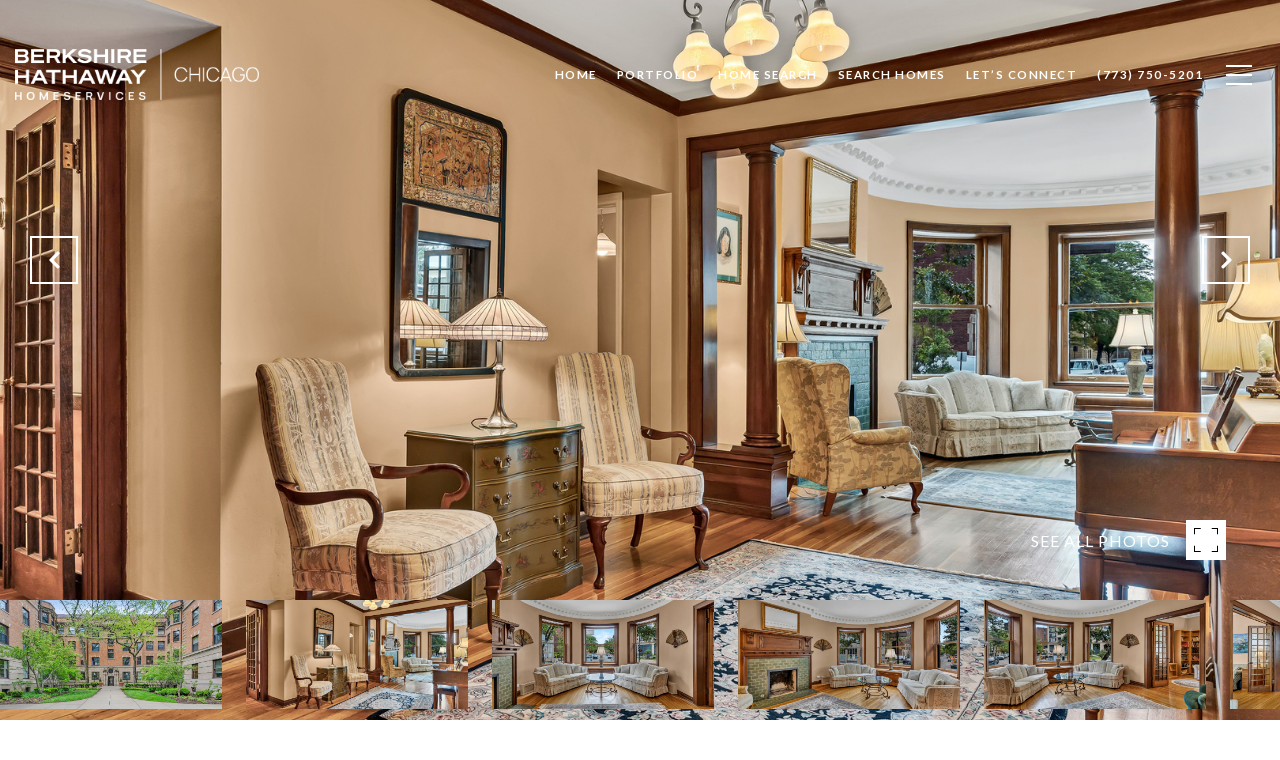

--- FILE ---
content_type: text/html; charset=utf-8
request_url: https://bss.luxurypresence.com/buttons/googleOneTap?companyId=54c1fb5f-34ae-4d17-b779-ba9b8ee94488&websiteId=01a9bcf9-49d6-4029-a1ea-015ca9c15356&pageId=43f04427-1bfe-4a6c-9a60-e366afbb2c42&sourceUrl=https%3A%2F%2Fkeithgoad.com%2Fproperties%2F684-w-irving-park-road-unit-e5-chicago-il-60613-11650001&pageMeta=%7B%22sourceResource%22%3A%22properties%22%2C%22pageElementId%22%3A%22bbf84634-9ef0-468f-b933-838d6ef743b1%22%2C%22pageQueryVariables%22%3A%7B%22property%22%3A%7B%22id%22%3A%22bbf84634-9ef0-468f-b933-838d6ef743b1%22%7D%2C%22properties%22%3A%7B%22relatedNeighborhoodPropertyId%22%3A%22bbf84634-9ef0-468f-b933-838d6ef743b1%22%2C%22sort%22%3A%22salesPrice%22%7D%2C%22neighborhood%22%3A%7B%7D%2C%22pressReleases%22%3A%7B%22propertyId%22%3A%22bbf84634-9ef0-468f-b933-838d6ef743b1%22%7D%7D%7D
body_size: 2857
content:
<style>
  html, body {margin: 0; padding: 0;}
</style>
<script src="https://accounts.google.com/gsi/client" async defer></script>
<script>
const parseURL = (url) => {
    const a = document.createElement('a');
    a.href = url;
    return a.origin;
}

const login = (token, provider, source)  => {
  const origin = (window.location != window.parent.location)
    ? parseURL(document.referrer)
    : window.location.origin;  
  const xhr = new XMLHttpRequest();
  xhr.responseType = 'json';
  xhr.onreadystatechange = function() {
    if (xhr.readyState === 4) {
      const response = xhr.response;
      const msg = {
        event: response.status,
        provider: provider,
        source: source,
        token: token
      }
      window.parent.postMessage(msg, origin);
    }
  }
  xhr.withCredentials = true;
  xhr.open('POST', `${origin}/api/v1/auth/login`, true);
  xhr.setRequestHeader("Content-Type", "application/json;charset=UTF-8");
  xhr.send(JSON.stringify({
    token,
    provider,
    source,
    websiteId: '01a9bcf9-49d6-4029-a1ea-015ca9c15356',
    companyId: '54c1fb5f-34ae-4d17-b779-ba9b8ee94488',
    pageId: '43f04427-1bfe-4a6c-9a60-e366afbb2c42',
    sourceUrl: 'https://keithgoad.com/properties/684-w-irving-park-road-unit-e5-chicago-il-60613-11650001',
    pageMeta: '{"sourceResource":"properties","pageElementId":"bbf84634-9ef0-468f-b933-838d6ef743b1","pageQueryVariables":{"property":{"id":"bbf84634-9ef0-468f-b933-838d6ef743b1"},"properties":{"relatedNeighborhoodPropertyId":"bbf84634-9ef0-468f-b933-838d6ef743b1","sort":"salesPrice"},"neighborhood":{},"pressReleases":{"propertyId":"bbf84634-9ef0-468f-b933-838d6ef743b1"}}}',
    utm: '',
    referrer: ''
  }));
}

function getExpirationCookie(expiresInMiliseconds) {
  const tomorrow  = new Date(Date.now() + expiresInMiliseconds); // The Date object returns today's timestamp
  return `keithgoad.com-SID=true; expires=${tomorrow.toUTCString()}; path=/; Secure; SameSite=None`;
}

function handleCredentialResponse(response) {
  document.cookie = getExpirationCookie(24 * 60 * 60 * 1000); // 1 day
  login(response.credential, 'GOOGLE', 'GOOGLE_SIGN_ON');
}

function handleClose() {
  const msg = {
    event: 'cancel',
    provider: 'GOOGLE',
    source: 'GOOGLE_SIGN_ON'
  }
  const origin = (window.location != window.parent.location)
    ? parseURL(document.referrer)
    : window.location.origin;
  window.parent.postMessage(msg, origin);
  document.cookie = getExpirationCookie(2 * 60 * 60 * 1000); // 2 hours
}

</script>
<div id="g_id_onload"
  data-client_id="673515100752-7s6f6j0qab4skl22cjpp7eirb2rjmfcg.apps.googleusercontent.com"
  data-callback="handleCredentialResponse"
  data-intermediate_iframe_close_callback="handleClose"
  data-state_cookie_domain = "keithgoad.com"
  data-allowed_parent_origin="https://keithgoad.com"
  data-skip_prompt_cookie="keithgoad.com-SID"
  data-cancel_on_tap_outside="false"
></div>